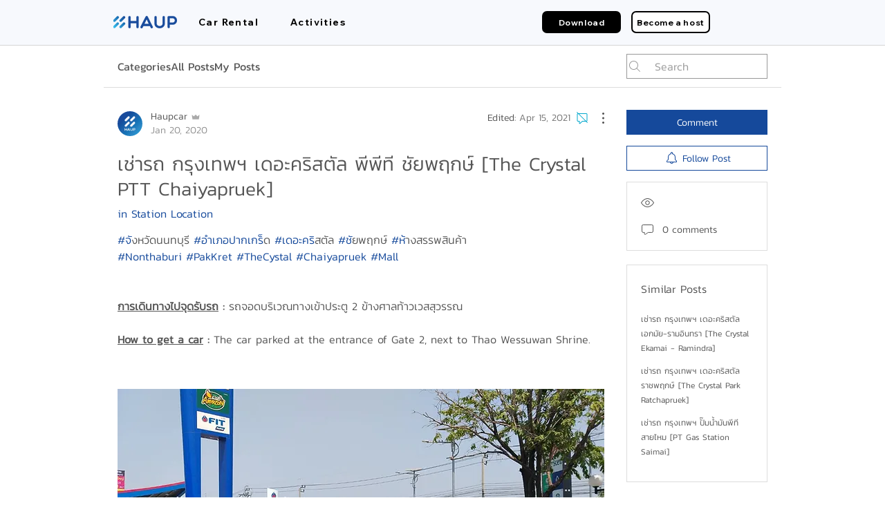

--- FILE ---
content_type: application/javascript
request_url: https://static.parastorage.com/services/communities-forum-client/1.1487.0/client-viewer/ricos_plugin_divider.chunk.min.js
body_size: -681
content:
"use strict";(("undefined"!=typeof self?self:this).webpackJsonp__wix_communities_forum_client=("undefined"!=typeof self?self:this).webpackJsonp__wix_communities_forum_client||[]).push([[6504],{77157:(e,n,i)=>{i.r(n),i.d(n,{default:()=>s});var t=i(27762),d=i.n(t),o=i(84039);i(38178);var s=({node:e,nodeIndex:n,NodeViewContainer:i})=>d().createElement(i,{key:e.id,node:e,nodeIndex:n},d().createElement(o.b,{node:e}))}}]);
//# sourceMappingURL=ricos_plugin_divider.chunk.min.js.map